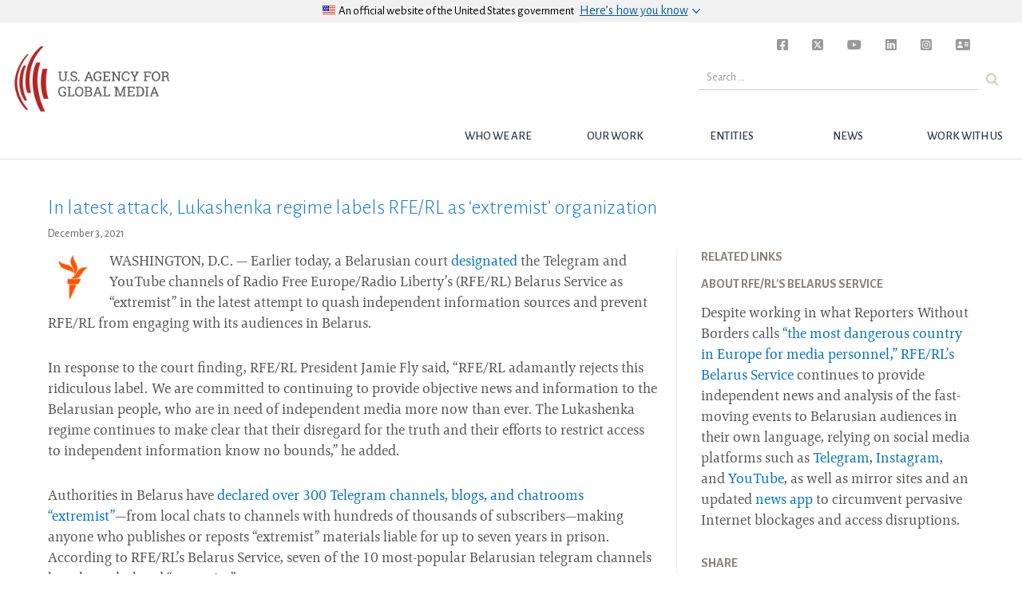

--- FILE ---
content_type: text/html; charset=UTF-8
request_url: https://www.usagm.gov/2021/12/03/in-latest-attack-lukashenka-regime-labels-rfe-rl-as-extremist-organization/
body_size: 11148
content:

<!DOCTYPE html>
<html lang="en-US">

	<head>

<!-- Basic Page Needs
================================================== -->

	<meta charset="utf-8">
	<!-- <meta charset="UTF-8">  -->
	<meta http-equiv="X-UA-Compatible" content="IE=edge">


<!-- Mobile Specific Metas
================================================== -->
	<meta name="description" content="Earlier today, a Belarusian court designated the Telegram and YouTube channels of Radio Free Europe/Radio Liberty's (RFE/RL) Belarus Service as &quot;extremist&quot; in the latest attempt to quash independent information sources and prevent RFE/RL from engaging with its audiences in Belarus." />
	<meta name="HandheldFriendly" content="True">
	<meta name="MobileOptimized" content="320">
	<meta name="viewport" content="width=device-width, initial-scale=1.0">
	<meta name="apple-mobile-web-app-title" content="BBG" />

	<!-- for Facebook -->
	<meta property="og:locale" content="en_US">
	<meta property="og:type" content="website" />
	<meta property="og:title" content="In latest attack, Lukashenka regime labels RFE/RL as 'extremist' organization" />
	<meta property="og:description" content="Earlier today, a Belarusian court designated the Telegram and YouTube channels of Radio Free Europe/Radio Liberty's (RFE/RL) Belarus Service as &quot;extremist&quot; in the latest attempt to quash independent information sources and prevent RFE/RL from engaging with its audiences in Belarus." />
	<meta property="og:image" content="https://www.usagm.gov/wp-content/uploads/2020/06/USAGM-Watermark-Logo.png" />
	<meta property="og:url" content="https://www.usagm.gov/2021/12/03/in-latest-attack-lukashenka-regime-labels-rfe-rl-as-extremist-organization/" />

	<!-- for Twitter -->
	<meta property="twitter:card" content="summary">
	<meta name="twitter:site" content="@bbginnovate">
		<meta property="twitter:title" content="In latest attack, Lukashenka regime labels RFE/RL as 'extremist' organization">
	<meta property="twitter:description" content="Earlier today, a Belarusian court designated the Telegram and YouTube channels of Radio Free Europe/Radio Liberty's (RFE/RL) Belarus Service as &quot;extremist&quot; in the latest attempt to quash independent information sources and prevent RFE/RL from engaging with its audiences in Belarus.">
	<meta property="twitter:image" content="https://www.usagm.gov/wp-content/uploads/2020/06/USAGM-Watermark-Logo.png">
	
	<!-- other og:tags -->
	<meta property="og:site_name" content="USAGM" />

	<!-- for facebook sharing -->
	<meta property="fb:app_id" content="1288914594517692" />

	<link rel="profile" href="http://gmpg.org/xfn/11">
	<link rel="pingback" href="">
<!-- Title, meta description and CSS
================================================== -->

<link rel="dns-prefetch" href="//tags.tiqcdn.com">
<title>In latest attack, Lukashenka regime labels RFE/RL as ‘extremist’ organization &#8211; USAGM</title>
<meta name='robots' content='max-image-preview:large' />
<script type="text/javascript">
var utag_data = {
    "post_category": [
        "press-release",
        "rferl"
    ],
    "post_tags": [
        "alyaksandr-lukashenka",
        "andrey-kuznechyk",
        "belarus",
        "jamie-fly",
        "rferl",
        "rferl-belarus"
    ],
    "page_type": "post",
    "post_id": 52846,
    "post_title": "in latest attack, lukashenka regime labels rfe\/rl as \u2018extremist\u2019 organization",
    "post_date": "12\/03\/2021",
    "url": "https:\/\/www.usagm.gov\/2021\/12\/03\/in-latest-attack-lukashenka-regime-labels-rfe-rl-as-extremist-organization",
    "content_type": "article",
    "subcontent_type": "article",
    "post_slug": "in-latest-attack-lukashenka-regime-labels-rfe-rl-as-extremist-organization",
    "language": "english",
    "language_service": "usagm english",
    "short_language_service": "en",
    "platform": "web",
    "platform_short": "w",
    "entity": "rferl",
    "property_name": "usagm",
    "property_id": "bbg",
    "domain": "www.usagm.gov",
    "rsid_acct": "bbgprod"
};
</script>
<link rel="alternate" type="application/rss+xml" title="USAGM &raquo; Feed" href="https://www.usagm.gov/feed/" />
<link rel="alternate" type="application/rss+xml" title="USAGM &raquo; Comments Feed" href="https://www.usagm.gov/comments/feed/" />
<link rel='stylesheet' id='wp-block-library-css' href='https://www.usagm.gov/wp-includes/css/dist/block-library/style.min.css?ver=6.6.2' type='text/css' media='all' />
<style id='classic-theme-styles-inline-css' type='text/css'>
/*! This file is auto-generated */
.wp-block-button__link{color:#fff;background-color:#32373c;border-radius:9999px;box-shadow:none;text-decoration:none;padding:calc(.667em + 2px) calc(1.333em + 2px);font-size:1.125em}.wp-block-file__button{background:#32373c;color:#fff;text-decoration:none}
</style>
<style id='global-styles-inline-css' type='text/css'>
:root{--wp--preset--aspect-ratio--square: 1;--wp--preset--aspect-ratio--4-3: 4/3;--wp--preset--aspect-ratio--3-4: 3/4;--wp--preset--aspect-ratio--3-2: 3/2;--wp--preset--aspect-ratio--2-3: 2/3;--wp--preset--aspect-ratio--16-9: 16/9;--wp--preset--aspect-ratio--9-16: 9/16;--wp--preset--color--black: #000000;--wp--preset--color--cyan-bluish-gray: #abb8c3;--wp--preset--color--white: #ffffff;--wp--preset--color--pale-pink: #f78da7;--wp--preset--color--vivid-red: #cf2e2e;--wp--preset--color--luminous-vivid-orange: #ff6900;--wp--preset--color--luminous-vivid-amber: #fcb900;--wp--preset--color--light-green-cyan: #7bdcb5;--wp--preset--color--vivid-green-cyan: #00d084;--wp--preset--color--pale-cyan-blue: #8ed1fc;--wp--preset--color--vivid-cyan-blue: #0693e3;--wp--preset--color--vivid-purple: #9b51e0;--wp--preset--gradient--vivid-cyan-blue-to-vivid-purple: linear-gradient(135deg,rgba(6,147,227,1) 0%,rgb(155,81,224) 100%);--wp--preset--gradient--light-green-cyan-to-vivid-green-cyan: linear-gradient(135deg,rgb(122,220,180) 0%,rgb(0,208,130) 100%);--wp--preset--gradient--luminous-vivid-amber-to-luminous-vivid-orange: linear-gradient(135deg,rgba(252,185,0,1) 0%,rgba(255,105,0,1) 100%);--wp--preset--gradient--luminous-vivid-orange-to-vivid-red: linear-gradient(135deg,rgba(255,105,0,1) 0%,rgb(207,46,46) 100%);--wp--preset--gradient--very-light-gray-to-cyan-bluish-gray: linear-gradient(135deg,rgb(238,238,238) 0%,rgb(169,184,195) 100%);--wp--preset--gradient--cool-to-warm-spectrum: linear-gradient(135deg,rgb(74,234,220) 0%,rgb(151,120,209) 20%,rgb(207,42,186) 40%,rgb(238,44,130) 60%,rgb(251,105,98) 80%,rgb(254,248,76) 100%);--wp--preset--gradient--blush-light-purple: linear-gradient(135deg,rgb(255,206,236) 0%,rgb(152,150,240) 100%);--wp--preset--gradient--blush-bordeaux: linear-gradient(135deg,rgb(254,205,165) 0%,rgb(254,45,45) 50%,rgb(107,0,62) 100%);--wp--preset--gradient--luminous-dusk: linear-gradient(135deg,rgb(255,203,112) 0%,rgb(199,81,192) 50%,rgb(65,88,208) 100%);--wp--preset--gradient--pale-ocean: linear-gradient(135deg,rgb(255,245,203) 0%,rgb(182,227,212) 50%,rgb(51,167,181) 100%);--wp--preset--gradient--electric-grass: linear-gradient(135deg,rgb(202,248,128) 0%,rgb(113,206,126) 100%);--wp--preset--gradient--midnight: linear-gradient(135deg,rgb(2,3,129) 0%,rgb(40,116,252) 100%);--wp--preset--font-size--small: 13px;--wp--preset--font-size--medium: 20px;--wp--preset--font-size--large: 36px;--wp--preset--font-size--x-large: 42px;--wp--preset--spacing--20: 0.44rem;--wp--preset--spacing--30: 0.67rem;--wp--preset--spacing--40: 1rem;--wp--preset--spacing--50: 1.5rem;--wp--preset--spacing--60: 2.25rem;--wp--preset--spacing--70: 3.38rem;--wp--preset--spacing--80: 5.06rem;--wp--preset--shadow--natural: 6px 6px 9px rgba(0, 0, 0, 0.2);--wp--preset--shadow--deep: 12px 12px 50px rgba(0, 0, 0, 0.4);--wp--preset--shadow--sharp: 6px 6px 0px rgba(0, 0, 0, 0.2);--wp--preset--shadow--outlined: 6px 6px 0px -3px rgba(255, 255, 255, 1), 6px 6px rgba(0, 0, 0, 1);--wp--preset--shadow--crisp: 6px 6px 0px rgba(0, 0, 0, 1);}:where(.is-layout-flex){gap: 0.5em;}:where(.is-layout-grid){gap: 0.5em;}body .is-layout-flex{display: flex;}.is-layout-flex{flex-wrap: wrap;align-items: center;}.is-layout-flex > :is(*, div){margin: 0;}body .is-layout-grid{display: grid;}.is-layout-grid > :is(*, div){margin: 0;}:where(.wp-block-columns.is-layout-flex){gap: 2em;}:where(.wp-block-columns.is-layout-grid){gap: 2em;}:where(.wp-block-post-template.is-layout-flex){gap: 1.25em;}:where(.wp-block-post-template.is-layout-grid){gap: 1.25em;}.has-black-color{color: var(--wp--preset--color--black) !important;}.has-cyan-bluish-gray-color{color: var(--wp--preset--color--cyan-bluish-gray) !important;}.has-white-color{color: var(--wp--preset--color--white) !important;}.has-pale-pink-color{color: var(--wp--preset--color--pale-pink) !important;}.has-vivid-red-color{color: var(--wp--preset--color--vivid-red) !important;}.has-luminous-vivid-orange-color{color: var(--wp--preset--color--luminous-vivid-orange) !important;}.has-luminous-vivid-amber-color{color: var(--wp--preset--color--luminous-vivid-amber) !important;}.has-light-green-cyan-color{color: var(--wp--preset--color--light-green-cyan) !important;}.has-vivid-green-cyan-color{color: var(--wp--preset--color--vivid-green-cyan) !important;}.has-pale-cyan-blue-color{color: var(--wp--preset--color--pale-cyan-blue) !important;}.has-vivid-cyan-blue-color{color: var(--wp--preset--color--vivid-cyan-blue) !important;}.has-vivid-purple-color{color: var(--wp--preset--color--vivid-purple) !important;}.has-black-background-color{background-color: var(--wp--preset--color--black) !important;}.has-cyan-bluish-gray-background-color{background-color: var(--wp--preset--color--cyan-bluish-gray) !important;}.has-white-background-color{background-color: var(--wp--preset--color--white) !important;}.has-pale-pink-background-color{background-color: var(--wp--preset--color--pale-pink) !important;}.has-vivid-red-background-color{background-color: var(--wp--preset--color--vivid-red) !important;}.has-luminous-vivid-orange-background-color{background-color: var(--wp--preset--color--luminous-vivid-orange) !important;}.has-luminous-vivid-amber-background-color{background-color: var(--wp--preset--color--luminous-vivid-amber) !important;}.has-light-green-cyan-background-color{background-color: var(--wp--preset--color--light-green-cyan) !important;}.has-vivid-green-cyan-background-color{background-color: var(--wp--preset--color--vivid-green-cyan) !important;}.has-pale-cyan-blue-background-color{background-color: var(--wp--preset--color--pale-cyan-blue) !important;}.has-vivid-cyan-blue-background-color{background-color: var(--wp--preset--color--vivid-cyan-blue) !important;}.has-vivid-purple-background-color{background-color: var(--wp--preset--color--vivid-purple) !important;}.has-black-border-color{border-color: var(--wp--preset--color--black) !important;}.has-cyan-bluish-gray-border-color{border-color: var(--wp--preset--color--cyan-bluish-gray) !important;}.has-white-border-color{border-color: var(--wp--preset--color--white) !important;}.has-pale-pink-border-color{border-color: var(--wp--preset--color--pale-pink) !important;}.has-vivid-red-border-color{border-color: var(--wp--preset--color--vivid-red) !important;}.has-luminous-vivid-orange-border-color{border-color: var(--wp--preset--color--luminous-vivid-orange) !important;}.has-luminous-vivid-amber-border-color{border-color: var(--wp--preset--color--luminous-vivid-amber) !important;}.has-light-green-cyan-border-color{border-color: var(--wp--preset--color--light-green-cyan) !important;}.has-vivid-green-cyan-border-color{border-color: var(--wp--preset--color--vivid-green-cyan) !important;}.has-pale-cyan-blue-border-color{border-color: var(--wp--preset--color--pale-cyan-blue) !important;}.has-vivid-cyan-blue-border-color{border-color: var(--wp--preset--color--vivid-cyan-blue) !important;}.has-vivid-purple-border-color{border-color: var(--wp--preset--color--vivid-purple) !important;}.has-vivid-cyan-blue-to-vivid-purple-gradient-background{background: var(--wp--preset--gradient--vivid-cyan-blue-to-vivid-purple) !important;}.has-light-green-cyan-to-vivid-green-cyan-gradient-background{background: var(--wp--preset--gradient--light-green-cyan-to-vivid-green-cyan) !important;}.has-luminous-vivid-amber-to-luminous-vivid-orange-gradient-background{background: var(--wp--preset--gradient--luminous-vivid-amber-to-luminous-vivid-orange) !important;}.has-luminous-vivid-orange-to-vivid-red-gradient-background{background: var(--wp--preset--gradient--luminous-vivid-orange-to-vivid-red) !important;}.has-very-light-gray-to-cyan-bluish-gray-gradient-background{background: var(--wp--preset--gradient--very-light-gray-to-cyan-bluish-gray) !important;}.has-cool-to-warm-spectrum-gradient-background{background: var(--wp--preset--gradient--cool-to-warm-spectrum) !important;}.has-blush-light-purple-gradient-background{background: var(--wp--preset--gradient--blush-light-purple) !important;}.has-blush-bordeaux-gradient-background{background: var(--wp--preset--gradient--blush-bordeaux) !important;}.has-luminous-dusk-gradient-background{background: var(--wp--preset--gradient--luminous-dusk) !important;}.has-pale-ocean-gradient-background{background: var(--wp--preset--gradient--pale-ocean) !important;}.has-electric-grass-gradient-background{background: var(--wp--preset--gradient--electric-grass) !important;}.has-midnight-gradient-background{background: var(--wp--preset--gradient--midnight) !important;}.has-small-font-size{font-size: var(--wp--preset--font-size--small) !important;}.has-medium-font-size{font-size: var(--wp--preset--font-size--medium) !important;}.has-large-font-size{font-size: var(--wp--preset--font-size--large) !important;}.has-x-large-font-size{font-size: var(--wp--preset--font-size--x-large) !important;}
:where(.wp-block-post-template.is-layout-flex){gap: 1.25em;}:where(.wp-block-post-template.is-layout-grid){gap: 1.25em;}
:where(.wp-block-columns.is-layout-flex){gap: 2em;}:where(.wp-block-columns.is-layout-grid){gap: 2em;}
:root :where(.wp-block-pullquote){font-size: 1.5em;line-height: 1.6;}
</style>
<link rel='stylesheet' id='edsanimate-animo-css-css' href='https://www.usagm.gov/wp-content/plugins/animate-it/assets/css/animate-animo.css?ver=6.6.2' type='text/css' media='all' />
<link rel='stylesheet' id='contact-form-7-css' href='https://www.usagm.gov/wp-content/plugins/contact-form-7/includes/css/styles.css?ver=5.9.8' type='text/css' media='all' />
<link rel='stylesheet' id='bbginnovate-style-css' href='https://www.usagm.gov/wp-content/themes/bbgRedesign/style.css?ver=6.6.2' type='text/css' media='all' />
<link rel='stylesheet' id='bbginnovate-style-fonts-css' href='https://www.usagm.gov/wp-content/themes/bbgRedesign/fonts/carrera-fonts.css?ver=6.6.2' type='text/css' media='all' />
<link rel='stylesheet' id='selector-css-css' href='https://www.usagm.gov/wp-content/themes/bbgRedesign/js/vendor/selection-sharer.css?ver=6.6.2' type='text/css' media='all' />
<link rel='stylesheet' id='fontawesome-css-brands-css' href='https://www.usagm.gov/wp-content/themes/bbgRedesign/css/fa/css/brands.css?ver=6.6.2' type='text/css' media='all' />
<link rel='stylesheet' id='fontawesome-css-solid-css' href='https://www.usagm.gov/wp-content/themes/bbgRedesign/css/fa/css/solid.css?ver=6.6.2' type='text/css' media='all' />
<link rel='stylesheet' id='fontawesome-css-css' href='https://www.usagm.gov/wp-content/themes/bbgRedesign/css/fa/css/fontawesome.css?ver=6.6.2' type='text/css' media='all' />
<!--n2css--><script type="text/javascript" src="https://www.usagm.gov/wp-includes/js/jquery/jquery.min.js?ver=3.7.1" id="jquery-core-js"></script>
<script type="text/javascript" src="https://www.usagm.gov/wp-includes/js/jquery/jquery-migrate.min.js?ver=3.4.1" id="jquery-migrate-js"></script>
<script type="text/javascript" src="https://www.usagm.gov/wp-content/themes/bbgRedesign/js/vendor/selection-sharer.js?ver=6.6.2" id="selector-script-js"></script>
<link rel="https://api.w.org/" href="https://www.usagm.gov/wp-json/" /><link rel="alternate" title="JSON" type="application/json" href="https://www.usagm.gov/wp-json/wp/v2/posts/52846" /><link rel="EditURI" type="application/rsd+xml" title="RSD" href="https://www.usagm.gov/xmlrpc.php?rsd" />
<meta name="generator" content="WordPress 6.6.2" />
<link rel="canonical" href="https://www.usagm.gov/2021/12/03/in-latest-attack-lukashenka-regime-labels-rfe-rl-as-extremist-organization/" />
<link rel='shortlink' href='https://www.usagm.gov/?p=52846' />
<link rel="alternate" title="oEmbed (JSON)" type="application/json+oembed" href="https://www.usagm.gov/wp-json/oembed/1.0/embed?url=https%3A%2F%2Fwww.usagm.gov%2F2021%2F12%2F03%2Fin-latest-attack-lukashenka-regime-labels-rfe-rl-as-extremist-organization%2F" />
<link rel="alternate" title="oEmbed (XML)" type="text/xml+oembed" href="https://www.usagm.gov/wp-json/oembed/1.0/embed?url=https%3A%2F%2Fwww.usagm.gov%2F2021%2F12%2F03%2Fin-latest-attack-lukashenka-regime-labels-rfe-rl-as-extremist-organization%2F&#038;format=xml" />

<script type="text/javascript">
	bbgConfig = {};
	bbgConfig.MAPBOX_API_KEY = 'pk.eyJ1IjoiYmJnd2ViZGV2IiwiYSI6ImNpcDVvY3VqYjAwbmx1d2tyOXlxdXhxcHkifQ.cD-q14aQKbS6gjG2WO-4nw';
	bbgConfig.template_directory_uri = 'https://www.usagm.gov/wp-content/themes/bbgRedesign/';

	// SET COOKIES FOR SITEWIDE ALERT AND SPLASH OVERLAY
	function setCookie(cname, cvalue, exdays) {
		var d = new Date();
		d.setTime(d.getTime() + (exdays*24*60*60*1000));
		var expires = "expires= " + d.toUTCString();
		document.cookie = cname + " = " + cvalue + "; " + expires;
	}
</script>


<!-- IE <9 patch
================================================== -->

	<!--[if lt IE 9]>
	  <script src="https://www.usagm.gov/wp-content/themes/bbgRedesign/js/vendor/html5shiv.js"></script>
	  <script src="https://www.usagm.gov/wp-content/themes/bbgRedesign/js/vendor/respond.js"></script>
	  <script src="https://www.usagm.gov/wp-content/themes/bbgRedesign/js/vendor/selectivizr-min.js"></script>
	<![endif]-->

	<!-- picturefill - polyfill for srcset sizes on older and/or mobile browsers -->
	<script src="https://www.usagm.gov/wp-content/themes/bbgRedesign/js/vendor/picturefill.min.js"></script>

	<!-- FortAwesome kit of 20 Font Awesome icons -->
	<!-- <script src="https://use.fortawesome.com/e3cb8134.js"></script> -->

	<!-- Original FULL FontAwesome embed -->
	<!-- <script src="https://use.fontawesome.com/41d1f06a97.js"></script> -->
<!-- Favicons
================================================== -->
	<!-- 128x128 -->
	<link rel="shortcut icon" type="image/ico" href="https://www.usagm.gov/wp-content/themes/bbgRedesign/img/favicons/favicon.ico" />
	<link rel="icon" type="image/png" href="https://www.usagm.gov/wp-content/themes/bbgRedesign/img/favicons/favicon.png" />

	<!-- 192x192, as recommended for Android
	http://updates.html5rocks.com/2014/11/Support-for-theme-color-in-Chrome-39-for-Android
	-->
	<link rel="icon" type="image/png" sizes="192x192" href="https://www.usagm.gov/wp-content/themes/bbgRedesign/img/favicons/favicon-192.png" />

	<!-- 57x57 (precomposed) for iPhone 3GS, pre-2011 iPod Touch and older Android devices -->
	<link rel="apple-touch-icon-precomposed" href="https://www.usagm.gov/wp-content/themes/bbgRedesign/img/favicons/favicon-57.png">
	<!-- 72x72 (precomposed) for 1st generation iPad, iPad 2 and iPad mini -->
	<link rel="apple-touch-icon-precomposed" sizes="72x72" href="https://www.usagm.gov/wp-content/themes/bbgRedesign/img/favicons/favicon-72.png">
	<!-- 114x114 (precomposed) for iPhone 4, 4S, 5 and post-2011 iPod Touch -->
	<link rel="apple-touch-icon-precomposed" sizes="114x114" href="https://www.usagm.gov/wp-content/themes/bbgRedesign/img/favicons/favicon-114.png">
	<!-- 144x144 (precomposed) for iPad 3rd and 4th generation -->
	<link rel="apple-touch-icon-precomposed" sizes="144x144" href="https://www.usagm.gov/wp-content/themes/bbgRedesign/img/favicons/favicon-144.png">

		<!-- We participate in the US government's analytics program. See the data at analytics.usa.gov. -->
	<script async src="https://dap.digitalgov.gov/Universal-Federated-Analytics-Min.js?agency=BBG&pua=ua-33523145-2" id="_fed_an_ua_tag" ></script>
		<link href="https://fonts.googleapis.com/css?family=Alegreya+Sans:300,300i,400,400i,500,700,700i" rel="stylesheet">

<!-- Global site tag (gtag.js) - Google Analytics -->
<script async src="https://www.googletagmanager.com/gtag/js?id=UA-124338348-1"></script>
<script type="text/javascript">
window.dataLayer = window.dataLayer || [];
function gtag(){dataLayer.push(arguments);}
gtag('js', new Date());

gtag('config', 'UA-124338348-1');
</script>
</head>


<body class="post-template-default single single-post postid-52846 single-format-standard group-blog">

<script type="text/javascript">
    (function(a,b,c,d){
    a='//tags.tiqcdn.com/utag/bbg/main/prod/utag.js';
    b=document;c='script';d=b.createElement(c);d.src=a;d.type='text/java'+c;d.async=true;
    a=b.getElementsByTagName(c)[0];a.parentNode.insertBefore(d,a);
    })();
</script>

<h1 class="header-outliner">United States Agency for Global Media</h1>
<div id="page" class="site main-content" role="main">
	<a class="skipnav skip-link screen-reader-text" href="#content">Skip to content</a>

	
	<header id="masthead" class="site-header bbg-header" role="banner">
		
		<!-- OFFICIAL SITE OF USA GOV -->
		<div class="usa-disclaimer">
			<div class="usa-grid">
				<span class="usa-disclaimer-official">
					<div class="usa-disclaimer__header">
						<div class="usa-disclaimer__flag">
							<img class="usa-flag_icon" alt="U.S. flag signifying that this is a United States federal government website" src="https://www.usagm.gov/wp-content/themes/bbgRedesign/img/us_flag_small.png">
						</div>
						<div class="usa-disclaimer__text">
							An official website of <span class="u--no-wrap">the&nbsp;United&nbsp;States&nbsp;government</span>
						</div>
						<button class="usa-disclaimer__button rotated" aria-expanded="false" aria-controls="gov-banner">
							<span class="usa-disclaimer__button--text">Here’s how you know</span>
						</button>
					</div>
				</span>
			</div>
			<div class="usa-banner__content outer-container">
				<div class="usa-banner__guidance grid-half">
					<img class="usa-banner__icon usa-media-block__img" src="https://www.usagm.gov/wp-content/themes/bbgRedesign/img/icon-dot-gov.svg" role="img" alt="Dot gov">
					<div class="usa-media-block__body">
						<p>
							<strong>Official websites use .gov</strong>
							<br />
							A <strong>.gov</strong> website belongs to an official government organization in the United States.
						</p>
					</div>
				</div>
				<div class="usa-banner__guidance grid-half">
					<img class="usa-banner__icon usa-media-block__img" src="https://www.usagm.gov/wp-content/themes/bbgRedesign/img/icon-https.svg" role="img" alt="Https">
					<div class="usa-media-block__body">
						<p>
							<strong>Secure .gov websites use HTTPS</strong>
							<br />
							A <strong>lock</strong> (
							<span class="icon-lock">
								<svg xmlns="http://www.w3.org/2000/svg" width="52" height="64" viewBox="0 0 52 64" class="usa-banner__lock-image" role="img" aria-labelledby="banner-lock-title banner-lock-description">
									<title id="banner-lock-title">Lock</title>
									<desc id="banner-lock-description">A locked padlock</desc>
									<path fill="#000000" fill-rule="evenodd" d="M26 0c10.493 0 19 8.507 19 19v9h3a4 4 0 0 1 4 4v28a4 4 0 0 1-4 4H4a4 4 0 0 1-4-4V32a4 4 0 0 1 4-4h3v-9C7 8.507 15.507 0 26 0zm0 8c-5.979 0-10.843 4.77-10.996 10.712L15 19v9h22v-9c0-6.075-4.925-11-11-11z" />
								</svg>
							</span>
							) or <strong>https://</strong> means you’ve safely connected to the .gov website. Share sensitive information only on official, secure websites.
						</p>
					</div>
				</div>
			</div>
		</div>

		<!-- MENU TOGGLE -->
		<button id="bbg__menu-toggle" class="menu-toggle" aria-controls="primary-menu" aria-expanded="false">
			<span class="menu-toggle-label">
				Menu			</span>
		</button>

		<!-- NAVIGATION BAR -->
		<nav id="site-navigation" class="bbg__main-navigation" role="navigation">
			<h1 class="header-outliner">Navigation</h1>
			<a id="nav-logo" class="site-brand" href="https://www.usagm.gov"><img src="https://www.usagm.gov/wp-content/themes/bbgRedesign/img/USAGM-Logo.png" alt="USAGM Logo"></a>

			<div class="menu-usagm-container"><ul id="primary-menu" class="menu"><li id="menu-item-41839" class="menu-item menu-item-type-post_type menu-item-object-page menu-item-has-children menu-item-41839"><a href="https://www.usagm.gov/who-we-are/" class="bbg__top-nav__link-text">Who we are</a>
<ul class="sub-menu">
	<li id="menu-item-41840" class="menu-item menu-item-type-post_type menu-item-object-page menu-item-41840"><a href="https://www.usagm.gov/who-we-are/mission/" class="bbg__top-nav__link-text">Mission</a></li>
	<li id="menu-item-41841" class="menu-item menu-item-type-post_type menu-item-object-page menu-item-41841"><a href="https://www.usagm.gov/who-we-are/history/" class="bbg__top-nav__link-text">History</a></li>
	<li id="menu-item-43370" class="menu-item menu-item-type-post_type menu-item-object-page menu-item-43370"><a href="https://www.usagm.gov/who-we-are/organizational-chart/" class="bbg__top-nav__link-text">Structure</a></li>
	<li id="menu-item-56233" class="menu-item menu-item-type-post_type menu-item-object-page menu-item-56233"><a href="https://www.usagm.gov/who-we-are/ceo-and-entity-leadership/" class="bbg__top-nav__link-text">CEO and Entity Leadership</a></li>
	<li id="menu-item-55664" class="menu-item menu-item-type-post_type menu-item-object-page menu-item-55664"><a href="https://www.usagm.gov/who-we-are/the-international-broadcasting-advisory-board/" class="bbg__top-nav__link-text">International Broadcasting Advisory Board</a></li>
	<li id="menu-item-42802" class="menu-item menu-item-type-custom menu-item-object-custom menu-item-42802"><a href="/who-we-are/oversight/" class="bbg__top-nav__link-text">Oversight and Legislation</a></li>
	<li id="menu-item-53209" class="menu-item menu-item-type-post_type menu-item-object-page menu-item-53209"><a href="https://www.usagm.gov/who-we-are/firewall/" class="bbg__top-nav__link-text">Firewall</a></li>
</ul>
</li>
<li id="menu-item-41895" class="menu-item menu-item-type-post_type menu-item-object-page menu-item-has-children menu-item-41895"><a href="https://www.usagm.gov/our-work/" class="bbg__top-nav__link-text">Our Work</a>
<ul class="sub-menu">
	<li id="menu-item-41896" class="menu-item menu-item-type-post_type menu-item-object-page menu-item-41896"><a href="https://www.usagm.gov/our-work/strategy-and-results/" class="bbg__top-nav__link-text">Strategy and Results</a></li>
	<li id="menu-item-41897" class="menu-item menu-item-type-post_type menu-item-object-page menu-item-41897"><a href="https://www.usagm.gov/our-work/transmissions-and-broadcasting/" class="bbg__top-nav__link-text">Transmissions and Broadcasting</a></li>
	<li id="menu-item-50811" class="menu-item menu-item-type-post_type menu-item-object-page menu-item-50811"><a href="https://www.usagm.gov/office-internet-freedom/" class="bbg__top-nav__link-text">Internet Freedom</a></li>
	<li id="menu-item-42896" class="menu-item menu-item-type-custom menu-item-object-custom menu-item-42896"><a href="/our-work/media-development/" class="bbg__top-nav__link-text">Media Development</a></li>
	<li id="menu-item-47649" class="menu-item menu-item-type-post_type menu-item-object-page menu-item-47649"><a href="https://www.usagm.gov/awards/" class="bbg__top-nav__link-text">Award-winning Work</a></li>
</ul>
</li>
<li id="menu-item-41899" class="menu-item menu-item-type-post_type menu-item-object-page menu-item-has-children menu-item-41899"><a href="https://www.usagm.gov/networks/" class="bbg__top-nav__link-text">Entities</a>
<ul class="sub-menu">
	<li id="menu-item-41900" class="menu-item menu-item-type-post_type menu-item-object-page menu-item-41900"><a href="https://www.usagm.gov/networks/voa/" class="bbg__top-nav__link-text">VOA</a></li>
	<li id="menu-item-41901" class="menu-item menu-item-type-post_type menu-item-object-page menu-item-41901"><a href="https://www.usagm.gov/networks/rferl/" class="bbg__top-nav__link-text">RFERL</a></li>
	<li id="menu-item-41902" class="menu-item menu-item-type-post_type menu-item-object-page menu-item-41902"><a href="https://www.usagm.gov/networks/ocb/" class="bbg__top-nav__link-text">OCB</a></li>
	<li id="menu-item-42295" class="menu-item menu-item-type-post_type menu-item-object-page menu-item-42295"><a href="https://www.usagm.gov/networks/rfa/" class="bbg__top-nav__link-text">RFA</a></li>
	<li id="menu-item-42296" class="menu-item menu-item-type-post_type menu-item-object-page menu-item-42296"><a href="https://www.usagm.gov/networks/mbn/" class="bbg__top-nav__link-text">MBN</a></li>
	<li id="menu-item-51614" class="menu-item menu-item-type-post_type menu-item-object-page menu-item-51614"><a href="https://www.usagm.gov/networks/otf/" class="bbg__top-nav__link-text">OTF</a></li>
</ul>
</li>
<li id="menu-item-41903" class="menu-item menu-item-type-post_type menu-item-object-page current_page_parent menu-item-has-children menu-item-41903"><a href="https://www.usagm.gov/news-and-information/" class="bbg__top-nav__link-text">News</a>
<ul class="sub-menu">
	<li id="menu-item-41846" class="menu-item menu-item-type-post_type menu-item-object-page menu-item-41846"><a href="https://www.usagm.gov/news-and-information/press-releases/" class="bbg__top-nav__link-text">Press Releases</a></li>
	<li id="menu-item-42823" class="menu-item menu-item-type-post_type menu-item-object-page menu-item-42823"><a href="https://www.usagm.gov/news-and-information/events/" class="bbg__top-nav__link-text">Events</a></li>
	<li id="menu-item-42822" class="menu-item menu-item-type-post_type menu-item-object-page menu-item-42822"><a href="https://www.usagm.gov/news-and-information/threats-to-press/" class="bbg__top-nav__link-text">Threats to Press</a></li>
	<li id="menu-item-42815" class="menu-item menu-item-type-post_type menu-item-object-page menu-item-42815"><a href="https://www.usagm.gov/news-and-information/press-room/" class="bbg__top-nav__link-text">Press Room</a></li>
	<li id="menu-item-42774" class="menu-item menu-item-type-post_type menu-item-object-page menu-item-42774"><a href="https://www.usagm.gov/our-work/strategy-and-results/strategic-priorities/research-reports/" class="bbg__top-nav__link-text">Research and Reports</a></li>
</ul>
</li>
<li id="menu-item-41851" class="menu-item menu-item-type-post_type menu-item-object-page menu-item-has-children menu-item-41851"><a href="https://www.usagm.gov/work-with-us/" class="bbg__top-nav__link-text">Work with Us</a>
<ul class="sub-menu">
	<li id="menu-item-42749" class="menu-item menu-item-type-post_type menu-item-object-page menu-item-42749"><a href="https://www.usagm.gov/work-with-us/contract-opportunities/" class="bbg__top-nav__link-text">Contract Opportunities</a></li>
	<li id="menu-item-41854" class="menu-item menu-item-type-post_type menu-item-object-page menu-item-41854"><a href="https://www.usagm.gov/work-with-us/become-an-affiliate/" class="bbg__top-nav__link-text">Become an Affiliate</a></li>
	<li id="menu-item-57004" class="menu-item menu-item-type-post_type menu-item-object-page menu-item-57004"><a href="https://www.usagm.gov/work-with-us/equal-employment/" class="bbg__top-nav__link-text">EEO</a></li>
	<li id="menu-item-41849" class="menu-item menu-item-type-post_type menu-item-object-page menu-item-41849"><a href="https://www.usagm.gov/work-with-us/careers/" class="bbg__top-nav__link-text">Careers</a></li>
	<li id="menu-item-41852" class="menu-item menu-item-type-post_type menu-item-object-page menu-item-41852"><a href="https://www.usagm.gov/work-with-us/usagm-intern-and-student-programs/" class="bbg__top-nav__link-text">Internships</a></li>
</ul>
</li>
</ul><div class="bbg__main-navigation__search"><form id="top-nav-search-form" class="usa-search usa-search-small" action="https://www.usagm.gov"><button type="submit" id="nav-search-bu"><span class="usa-sr-only">Search</span></button><label class="usa-sr-only" for="search-field-small">Search small</label><input class="mag-search" id="search-field-small" type="search" name="s" placeholder="Search ..."></form></div><div class="social-header"><ul class="unstyled-list"><li id="facebook-social"><a href="https://www.facebook.com/USAGMgov/" target="_blank"><i class="fa-brands fa-square-facebook"></i></a></li><li id="twitter-social"><a href="https://twitter.com/USAGMgov" target="_blank"><i class="fa-brands fa-square-x-twitter"></i></a></li><li id="youtube-social"><a href="https://www.youtube.com/channel/UCvYge67D7cpRJ6aYn2E9pPw" target="_blank"><i class="fa-brands fa-youtube"></i></a></li><li id="linkedin-social"><a href="https://www.linkedin.com/company/united-states-agency-for-global-media/" target="_blank"><i class="fa-brands fa-linkedin"></i></a></li><li id="instagram-social"><a href="https://www.instagram.com/usagmgov/" target="_blank"><i class="fa-brands fa-square-instagram"></i></a></li><li id="contact-us"><a href="/contact-us"><i class="fa fa-contact-card"></i></a></li></ul></div></div>		</nav>
	</header>

<style>
.leaflet-popup-pane {min-width: 300px !important;}
</style>


<main id="main" role="main">
	<section class="outer-container">
		<div class="grid-container">
					</div>

		<div class="grid-container sidebar-grid--large-gutter">
			<div class="nest-container">
				<div class="inner-container">
					<div class="main-column">
						<header><h3 class="article-title">In latest attack, Lukashenka regime labels RFE/RL as ‘extremist’ organization</h3><p class="date-meta">December 3, 2021</p></header><div class="entity-category-logo-container"><a href="https://www.rferl.org/"><img class="entity-catgory-logo" src="https://www.usagm.gov/wp-content/uploads/2025/01/rferl-logo-updated-2025.png" alt="Entity logo"></a></div><p><span class="bbg__article-dateline">Washington, D.C. — </span>Earlier today, a Belarusian court <a class="wsw__a" href="https://www.rferl.org/a/belarus-service-rferl-telegram-extremist-youtube/31592319.html" target="_blank" rel="noopener">designated</a> the Telegram and YouTube channels of Radio Free Europe/Radio Liberty’s (RFE/RL) Belarus Service as “extremist” in the latest attempt to quash independent information sources and prevent RFE/RL from engaging with its audiences in Belarus.</p>
<p>In response to the court finding, RFE/RL President Jamie Fly said, &#8220;RFE/RL adamantly rejects this ridiculous label. We are committed to continuing to provide objective news and information to the Belarusian people, who are in need of independent media more now than ever. The Lukashenka regime continues to make clear that their disregard for the truth and their efforts to restrict access to independent information know no bounds,&#8221; he added.</p>
<p>Authorities in Belarus have <a class="wsw__a" href="https://www.svaboda.org/a/31592279.html">declared over 300 Telegram channels, blogs, and chatrooms “extremist”</a>—from local chats to channels with hundreds of thousands of subscribers—making anyone who publishes or reposts “extremist” materials liable for up to seven years in prison. According to RFE/RL’s Belarus Service, seven of the 10 most-popular Belarusian telegram channels have been declared “extremist.”</p>
<p>The designation follows the <a class="wsw__a" href="https://pressroom.rferl.org/a/rferl-condemns-detention-of-belarus-reporter-andrey-kuznechyk/31581746.html">arrest of Belarus Service journalist Andrey Kuznechyk</a> on November 25, and the <a class="wsw__a" href="https://www.rferl.org/a/belarus-blocks-deutsche-welle-current/31535963.html">blockage of access to the website of the 24/7 Current Time digital network</a> on October 29.</p>
<p>RFE/RL journalists in Belarus have spent a cumulative 667 days behind bars since social media consultant <a class="wsw__a" href="https://pressroom.rferl.org/a/31550094.html">Ihar Losik</a> was arrested in June 2020; a verdict is expected on December 14 in Losik’s the <a class="wsw__a" href="https://pressroom.rferl.org/a/rferl-demands-losik-release-as-show-trial-gets-under-way-belarus/31324659.html">months-long, closed -door trial</a>. Numerous other <a class="wsw__a" href="https://pressroom.rferl.org/a/30784502.html">RFE/RL journalists on assignment</a> to report on the election and its aftermath have been <a class="wsw__a" href="https://pressroom.rferl.org/a/ahead-of-presidential-poll-belarus-targets-rferl-and-independent-press/30732070.html">harassed</a>, <a class="wsw__a" href="https://pressroom.rferl.org/a/30868860.html">detained</a>, <a class="wsw__a" href="https://pressroom.rferl.org/a/30960921.html">jailed</a>, and <a class="wsw__a" href="https://www.rferl.org/a/belarus-detention--journalists-rferl-bbc-reuters-intimidation-accreditation-revoked-protests/30810015.html">stripped of their accreditations</a>. In October 2020, the Lukashenka regime blocked the service’s website, and on July 16, Belarusian security officers <a class="wsw__a" href="https://pressroom.rferl.org/a/rferl-condemns-belarus-bureau-raid-detention-of-journalists/31362831.html">broke through the doors of RFE/RL’s bureau in Minsk</a> to raid and seal the office.</p>
<h4 class="section-subheader">About RFE/RL</h4><div class="bbg__tagline"><p>Radio Free Europe / Radio Liberty is a private, independent international news organization whose programs — radio, Internet, television, and mobile — reach influential audiences in 23 countries, including Russia, Ukraine, Iran, Afghanistan, Pakistan, the republics of Central Asia and the Caucasus. It is funded by the U.S. Congress through USAGM.</p>
</div>
<div class="usa-grid-full bbg__contact-box"><h5 class="article-title">Find out more</h5><div class="bbg__contact__card"><p>Contact Martins Zvaners<br/>Deputy Director of Media and Public Affairs, Washington, DC</p><ul class="bbg__contact__card-list"><li class="bbg__contact__link email"><a href="mailto:zvanersm@rferl.org" title="Email Martins Zvaners"><span class="bbg__contact__icon email"></span><span class="bbg__contact__text">zvanersm@rferl.org</span></a></li><li class="bbg__contact__link phone"><span class="bbg__contact__icon phone"></span><span class="bbg__contact__text">(202) 457-6948</span></li></ul></div></div>					</div>
					<div class="side-column divider-left">
						<h3 class="sidebar-section-header">Related links</h3><h3 class="sidebar-section-header">About RFE/RL's Belarus Service</h3><p>Despite working in what Reporters Without Borders calls <a class="wsw__a" href="https://rsf.org/en/belarus">“the most dangerous country in Europe for media personnel,”</a> <a class="wsw__a" href="https://www.svaboda.org/">RFE/RL&#8217;s Belarus Service</a> continues to provide independent news and analysis of the fast-moving events to Belarusian audiences in their own language, relying on social media platforms such as <a class="wsw__a" href="https://t.me/radiosvaboda">Telegram</a>, <a class="wsw__a" href="https://www.instagram.com/radiosvaboda/">Instagram</a>, and <a class="wsw__a" href="https://www.youtube.com/channel/UC5rVi7GRsGLGNK2T2JzwoFA">YouTube</a>, as well as mirror sites and an updated <a class="wsw__a" href="https://apps.apple.com/us/app/%D1%80%D0%B0%D0%B4%D1%8B%D1%91-%D1%81%D0%B2%D0%B0%D0%B1%D0%BE%D0%B4%D0%B0/id1528138495">news</a> <a class="wsw__a" href="https://play.google.com/store/apps/details?id=org.rferl.by&amp;hl=en_US">app</a> to circumvent pervasive Internet blockages and access disruptions.</p>
<aside class="social-media-icons"><h3 class="sidebar-section-header">Share</h3><a class="facebook-icon" href="//www.facebook.com/sharer/sharer.php?u=https%3A%2F%2Fwww.usagm.gov%2F2021%2F12%2F03%2Fin-latest-attack-lukashenka-regime-labels-rfe-rl-as-extremist-organization%2F" target="_blank"><i class="fa-brands fa-square-facebook"></i></a><a class="twitter-icon" href="//twitter.com/intent/tweet?text=In%20latest%20attack%2C%20Lukashenka%20regime%20labels%20RFE%2FRL%20as%20%E2%80%98extremist%E2%80%99%20organization%20by%20%40usagmgov%20https%3A%2F%2Fwww.usagm.gov%2F2021%2F12%2F03%2Fin-latest-attack-lukashenka-regime-labels-rfe-rl-as-extremist-organization%2F" target="_blank"><i class="fa-brands fa-square-x-twitter"></i></a></aside>					</div>
				</div>
			</div>
		</div><!-- .outer-container -->
	</section><!-- #post-## -->
</main><!-- END #main -->




<div id="redirect__overlay" style="display: none;">
    <div id="redirect__dialog">
        <div id="redirect__dialog--close"></div>
        <h2>Confirm External Link</h2>
        <p>
            Are you sure you want to navigate to this external domain?
            <div id="redirect__link"></div>
        </p>
        <button id="redirect__button--cancel" type="button">Cancel</button>
        <button id="redirect__button--confirm" type="button">Continue</button>
    </div>
</div>

<footer id="footer">
	<div class="outer-container">
		<div id="grid-container">
			<a class="site-brand" href="https://www.usagm.gov">
				<img src="https://www.usagm.gov/wp-content/themes/bbgRedesign/img/USAGM-Logo-white.png">
			</a>
		</div>
	</div>

	<div class="outer-container">
		<div class="grid-container">
							<a class="footer-link" href="/about-the-agency/research-reports/foia/">FOIA</a><a class="footer-link" href="https://www.stateoig.gov/hotline" target="_blank">IG Hotline</a><a class="footer-link" href="/privacy-policy">Privacy Policy</a><a class="footer-link" href="http://www.usa.gov/" target="_blank">USA.gov</a><a class="footer-link" href="/strategy-and-performance/research-reports/open-government/">Open Gov</a><a class="footer-link" href="/accessibility/">Accessibility </a><a class="footer-link" href="/vulnerability-disclosure-policy">Vulnerability Disclosure Policy</a><a class="footer-link" href="/artificial-intelligence/">Artificial Intelligence</a><a class="footer-link" href="/employee-resources-and-guidelines/">Employee Resources and Guidelines</a><a class="footer-link" href="/contact-us/">Contact Us</a>				</div>
	</div>
</footer>

</div><!-- #page -->

<script type="text/javascript" src="https://www.usagm.gov/wp-content/plugins/animate-it/assets/js/animo.min.js?ver=1.0.3" id="edsanimate-animo-script-js"></script>
<script type="text/javascript" src="https://www.usagm.gov/wp-content/plugins/animate-it/assets/js/jquery.ba-throttle-debounce.min.js?ver=1.1" id="edsanimate-throttle-debounce-script-js"></script>
<script type="text/javascript" src="https://www.usagm.gov/wp-content/plugins/animate-it/assets/js/viewportchecker.js?ver=1.4.4" id="viewportcheck-script-js"></script>
<script type="text/javascript" src="https://www.usagm.gov/wp-content/plugins/animate-it/assets/js/edsanimate.js?ver=1.4.4" id="edsanimate-script-js"></script>
<script type="text/javascript" id="edsanimate-site-script-js-extra">
/* <![CDATA[ */
var edsanimate_options = {"offset":"75","hide_hz_scrollbar":"1","hide_vl_scrollbar":"0"};
/* ]]> */
</script>
<script type="text/javascript" src="https://www.usagm.gov/wp-content/plugins/animate-it/assets/js/edsanimate.site.js?ver=1.4.5" id="edsanimate-site-script-js"></script>
<script type="text/javascript" src="https://www.usagm.gov/wp-includes/js/dist/hooks.min.js?ver=2810c76e705dd1a53b18" id="wp-hooks-js"></script>
<script type="text/javascript" src="https://www.usagm.gov/wp-includes/js/dist/i18n.min.js?ver=5e580eb46a90c2b997e6" id="wp-i18n-js"></script>
<script type="text/javascript" id="wp-i18n-js-after">
/* <![CDATA[ */
wp.i18n.setLocaleData( { 'text direction\u0004ltr': [ 'ltr' ] } );
/* ]]> */
</script>
<script type="text/javascript" src="https://www.usagm.gov/wp-content/plugins/contact-form-7/includes/swv/js/index.js?ver=5.9.8" id="swv-js"></script>
<script type="text/javascript" id="contact-form-7-js-extra">
/* <![CDATA[ */
var wpcf7 = {"api":{"root":"https:\/\/www.usagm.gov\/wp-json\/","namespace":"contact-form-7\/v1"},"cached":"1"};
/* ]]> */
</script>
<script type="text/javascript" src="https://www.usagm.gov/wp-content/plugins/contact-form-7/includes/js/index.js?ver=5.9.8" id="contact-form-7-js"></script>
<script type="text/javascript" src="https://www.usagm.gov/wp-content/themes/bbgRedesign/js/navigation.js?ver=20120206" id="bbginnovate-navigation-js"></script>
<script type="text/javascript" src="https://www.usagm.gov/wp-content/themes/bbgRedesign/js/usagm-main.js?ver=20151215" id="usagm-main-js"></script>
<script type="text/javascript" src="https://www.usagm.gov/wp-content/themes/bbgRedesign/js/usagm-splash.js?ver=false" id="usagm-splash-js"></script>
<script type="text/javascript" src="https://www.usagm.gov/wp-content/themes/bbgRedesign/js/skip-link-focus-fix.js?ver=20130115" id="bbginnovate-skip-link-focus-fix-js"></script>
<script type="text/javascript" src="https://www.usagm.gov/wp-content/themes/bbgRedesign/js/bbgredesign.js?ver=20160223" id="bbginnovate-bbgredesign-js"></script>
<script type="text/javascript" src="https://www.usagm.gov/wp-content/themes/bbgRedesign/js/components/accordion.js?ver=20160223" id="bbginnovate-accordion-js"></script>
<script type="text/javascript" src="https://www.usagm.gov/wp-content/themes/bbgRedesign/js/18f.js?ver=20160223" id="bbginnovate-18f-js"></script>
<script type="text/javascript" src="https://www.usagm.gov/wp-content/themes/bbgRedesign/js/bbginnovate.js?ver=20160223" id="bbginnovate-bbginnovate-js"></script>
</body>
</html>
<!--
Performance optimized by W3 Total Cache. Learn more: https://www.boldgrid.com/w3-total-cache/

Page Caching using Disk: Enhanced 

Served from: www.usagm.gov @ 2026-01-02 12:55:07 by W3 Total Cache
-->